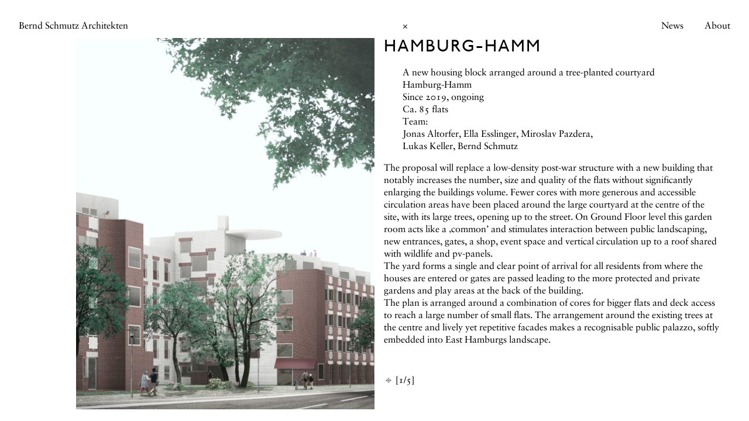

--- FILE ---
content_type: text/html; charset=UTF-8
request_url: https://berndschmutz.com/project/hamburg-hamm/
body_size: 4842
content:

<!doctype html>

<!--[if lt IE 7]><html lang="en-US" class="no-js lt-ie9 lt-ie8 lt-ie7"><![endif]-->
<!--[if (IE 7)&!(IEMobile)]><html lang="en-US" class="no-js lt-ie9 lt-ie8"><![endif]-->
<!--[if (IE 8)&!(IEMobile)]><html lang="en-US" class="no-js lt-ie9"><![endif]-->
<!--[if gt IE 8]><!--> <html lang="en-US" class="no-js"><!--<![endif]-->

	<head>
		<meta charset="utf-8">

				<meta http-equiv="X-UA-Compatible" content="IE=edge">

		<title>Bernd Schmutz Architekten</title>

		<meta name="description" content="Bernd Schmutz Architekten is a Berlin-based office for architecture, exhibitions, interior design and research.">

          <link rel="alternate" hreflang="en" href="https://berndschmutz.com/project/hamburg-hamm/">
      <link rel="alternate" hreflang="de" href="https://berndschmutz.com/project/hamburg-hamm/">
    
				<meta name="HandheldFriendly" content="True">
		<meta name="MobileOptimized" content="320">
		<meta name="viewport" content="width=device-width, initial-scale=1"/>
    
		<link rel="pingback" href="https://berndschmutz.com/xmlrpc.php">

				<meta name='robots' content='max-image-preview:large' />
	<style>img:is([sizes="auto" i], [sizes^="auto," i]) { contain-intrinsic-size: 3000px 1500px }</style>
	<link rel="alternate" type="application/rss+xml" title="Bernd Schmutz &raquo; Feed" href="https://berndschmutz.com/feed/" />
<link rel="alternate" type="application/rss+xml" title="Bernd Schmutz &raquo; Comments Feed" href="https://berndschmutz.com/comments/feed/" />
<link rel='stylesheet' id='wp-block-library-css' href='https://berndschmutz.com/wp-includes/css/dist/block-library/style.min.css' type='text/css' media='all' />
<style id='classic-theme-styles-inline-css' type='text/css'>
/*! This file is auto-generated */
.wp-block-button__link{color:#fff;background-color:#32373c;border-radius:9999px;box-shadow:none;text-decoration:none;padding:calc(.667em + 2px) calc(1.333em + 2px);font-size:1.125em}.wp-block-file__button{background:#32373c;color:#fff;text-decoration:none}
</style>
<style id='global-styles-inline-css' type='text/css'>
:root{--wp--preset--aspect-ratio--square: 1;--wp--preset--aspect-ratio--4-3: 4/3;--wp--preset--aspect-ratio--3-4: 3/4;--wp--preset--aspect-ratio--3-2: 3/2;--wp--preset--aspect-ratio--2-3: 2/3;--wp--preset--aspect-ratio--16-9: 16/9;--wp--preset--aspect-ratio--9-16: 9/16;--wp--preset--color--black: #000000;--wp--preset--color--cyan-bluish-gray: #abb8c3;--wp--preset--color--white: #ffffff;--wp--preset--color--pale-pink: #f78da7;--wp--preset--color--vivid-red: #cf2e2e;--wp--preset--color--luminous-vivid-orange: #ff6900;--wp--preset--color--luminous-vivid-amber: #fcb900;--wp--preset--color--light-green-cyan: #7bdcb5;--wp--preset--color--vivid-green-cyan: #00d084;--wp--preset--color--pale-cyan-blue: #8ed1fc;--wp--preset--color--vivid-cyan-blue: #0693e3;--wp--preset--color--vivid-purple: #9b51e0;--wp--preset--gradient--vivid-cyan-blue-to-vivid-purple: linear-gradient(135deg,rgba(6,147,227,1) 0%,rgb(155,81,224) 100%);--wp--preset--gradient--light-green-cyan-to-vivid-green-cyan: linear-gradient(135deg,rgb(122,220,180) 0%,rgb(0,208,130) 100%);--wp--preset--gradient--luminous-vivid-amber-to-luminous-vivid-orange: linear-gradient(135deg,rgba(252,185,0,1) 0%,rgba(255,105,0,1) 100%);--wp--preset--gradient--luminous-vivid-orange-to-vivid-red: linear-gradient(135deg,rgba(255,105,0,1) 0%,rgb(207,46,46) 100%);--wp--preset--gradient--very-light-gray-to-cyan-bluish-gray: linear-gradient(135deg,rgb(238,238,238) 0%,rgb(169,184,195) 100%);--wp--preset--gradient--cool-to-warm-spectrum: linear-gradient(135deg,rgb(74,234,220) 0%,rgb(151,120,209) 20%,rgb(207,42,186) 40%,rgb(238,44,130) 60%,rgb(251,105,98) 80%,rgb(254,248,76) 100%);--wp--preset--gradient--blush-light-purple: linear-gradient(135deg,rgb(255,206,236) 0%,rgb(152,150,240) 100%);--wp--preset--gradient--blush-bordeaux: linear-gradient(135deg,rgb(254,205,165) 0%,rgb(254,45,45) 50%,rgb(107,0,62) 100%);--wp--preset--gradient--luminous-dusk: linear-gradient(135deg,rgb(255,203,112) 0%,rgb(199,81,192) 50%,rgb(65,88,208) 100%);--wp--preset--gradient--pale-ocean: linear-gradient(135deg,rgb(255,245,203) 0%,rgb(182,227,212) 50%,rgb(51,167,181) 100%);--wp--preset--gradient--electric-grass: linear-gradient(135deg,rgb(202,248,128) 0%,rgb(113,206,126) 100%);--wp--preset--gradient--midnight: linear-gradient(135deg,rgb(2,3,129) 0%,rgb(40,116,252) 100%);--wp--preset--font-size--small: 13px;--wp--preset--font-size--medium: 20px;--wp--preset--font-size--large: 36px;--wp--preset--font-size--x-large: 42px;--wp--preset--spacing--20: 0.44rem;--wp--preset--spacing--30: 0.67rem;--wp--preset--spacing--40: 1rem;--wp--preset--spacing--50: 1.5rem;--wp--preset--spacing--60: 2.25rem;--wp--preset--spacing--70: 3.38rem;--wp--preset--spacing--80: 5.06rem;--wp--preset--shadow--natural: 6px 6px 9px rgba(0, 0, 0, 0.2);--wp--preset--shadow--deep: 12px 12px 50px rgba(0, 0, 0, 0.4);--wp--preset--shadow--sharp: 6px 6px 0px rgba(0, 0, 0, 0.2);--wp--preset--shadow--outlined: 6px 6px 0px -3px rgba(255, 255, 255, 1), 6px 6px rgba(0, 0, 0, 1);--wp--preset--shadow--crisp: 6px 6px 0px rgba(0, 0, 0, 1);}:where(.is-layout-flex){gap: 0.5em;}:where(.is-layout-grid){gap: 0.5em;}body .is-layout-flex{display: flex;}.is-layout-flex{flex-wrap: wrap;align-items: center;}.is-layout-flex > :is(*, div){margin: 0;}body .is-layout-grid{display: grid;}.is-layout-grid > :is(*, div){margin: 0;}:where(.wp-block-columns.is-layout-flex){gap: 2em;}:where(.wp-block-columns.is-layout-grid){gap: 2em;}:where(.wp-block-post-template.is-layout-flex){gap: 1.25em;}:where(.wp-block-post-template.is-layout-grid){gap: 1.25em;}.has-black-color{color: var(--wp--preset--color--black) !important;}.has-cyan-bluish-gray-color{color: var(--wp--preset--color--cyan-bluish-gray) !important;}.has-white-color{color: var(--wp--preset--color--white) !important;}.has-pale-pink-color{color: var(--wp--preset--color--pale-pink) !important;}.has-vivid-red-color{color: var(--wp--preset--color--vivid-red) !important;}.has-luminous-vivid-orange-color{color: var(--wp--preset--color--luminous-vivid-orange) !important;}.has-luminous-vivid-amber-color{color: var(--wp--preset--color--luminous-vivid-amber) !important;}.has-light-green-cyan-color{color: var(--wp--preset--color--light-green-cyan) !important;}.has-vivid-green-cyan-color{color: var(--wp--preset--color--vivid-green-cyan) !important;}.has-pale-cyan-blue-color{color: var(--wp--preset--color--pale-cyan-blue) !important;}.has-vivid-cyan-blue-color{color: var(--wp--preset--color--vivid-cyan-blue) !important;}.has-vivid-purple-color{color: var(--wp--preset--color--vivid-purple) !important;}.has-black-background-color{background-color: var(--wp--preset--color--black) !important;}.has-cyan-bluish-gray-background-color{background-color: var(--wp--preset--color--cyan-bluish-gray) !important;}.has-white-background-color{background-color: var(--wp--preset--color--white) !important;}.has-pale-pink-background-color{background-color: var(--wp--preset--color--pale-pink) !important;}.has-vivid-red-background-color{background-color: var(--wp--preset--color--vivid-red) !important;}.has-luminous-vivid-orange-background-color{background-color: var(--wp--preset--color--luminous-vivid-orange) !important;}.has-luminous-vivid-amber-background-color{background-color: var(--wp--preset--color--luminous-vivid-amber) !important;}.has-light-green-cyan-background-color{background-color: var(--wp--preset--color--light-green-cyan) !important;}.has-vivid-green-cyan-background-color{background-color: var(--wp--preset--color--vivid-green-cyan) !important;}.has-pale-cyan-blue-background-color{background-color: var(--wp--preset--color--pale-cyan-blue) !important;}.has-vivid-cyan-blue-background-color{background-color: var(--wp--preset--color--vivid-cyan-blue) !important;}.has-vivid-purple-background-color{background-color: var(--wp--preset--color--vivid-purple) !important;}.has-black-border-color{border-color: var(--wp--preset--color--black) !important;}.has-cyan-bluish-gray-border-color{border-color: var(--wp--preset--color--cyan-bluish-gray) !important;}.has-white-border-color{border-color: var(--wp--preset--color--white) !important;}.has-pale-pink-border-color{border-color: var(--wp--preset--color--pale-pink) !important;}.has-vivid-red-border-color{border-color: var(--wp--preset--color--vivid-red) !important;}.has-luminous-vivid-orange-border-color{border-color: var(--wp--preset--color--luminous-vivid-orange) !important;}.has-luminous-vivid-amber-border-color{border-color: var(--wp--preset--color--luminous-vivid-amber) !important;}.has-light-green-cyan-border-color{border-color: var(--wp--preset--color--light-green-cyan) !important;}.has-vivid-green-cyan-border-color{border-color: var(--wp--preset--color--vivid-green-cyan) !important;}.has-pale-cyan-blue-border-color{border-color: var(--wp--preset--color--pale-cyan-blue) !important;}.has-vivid-cyan-blue-border-color{border-color: var(--wp--preset--color--vivid-cyan-blue) !important;}.has-vivid-purple-border-color{border-color: var(--wp--preset--color--vivid-purple) !important;}.has-vivid-cyan-blue-to-vivid-purple-gradient-background{background: var(--wp--preset--gradient--vivid-cyan-blue-to-vivid-purple) !important;}.has-light-green-cyan-to-vivid-green-cyan-gradient-background{background: var(--wp--preset--gradient--light-green-cyan-to-vivid-green-cyan) !important;}.has-luminous-vivid-amber-to-luminous-vivid-orange-gradient-background{background: var(--wp--preset--gradient--luminous-vivid-amber-to-luminous-vivid-orange) !important;}.has-luminous-vivid-orange-to-vivid-red-gradient-background{background: var(--wp--preset--gradient--luminous-vivid-orange-to-vivid-red) !important;}.has-very-light-gray-to-cyan-bluish-gray-gradient-background{background: var(--wp--preset--gradient--very-light-gray-to-cyan-bluish-gray) !important;}.has-cool-to-warm-spectrum-gradient-background{background: var(--wp--preset--gradient--cool-to-warm-spectrum) !important;}.has-blush-light-purple-gradient-background{background: var(--wp--preset--gradient--blush-light-purple) !important;}.has-blush-bordeaux-gradient-background{background: var(--wp--preset--gradient--blush-bordeaux) !important;}.has-luminous-dusk-gradient-background{background: var(--wp--preset--gradient--luminous-dusk) !important;}.has-pale-ocean-gradient-background{background: var(--wp--preset--gradient--pale-ocean) !important;}.has-electric-grass-gradient-background{background: var(--wp--preset--gradient--electric-grass) !important;}.has-midnight-gradient-background{background: var(--wp--preset--gradient--midnight) !important;}.has-small-font-size{font-size: var(--wp--preset--font-size--small) !important;}.has-medium-font-size{font-size: var(--wp--preset--font-size--medium) !important;}.has-large-font-size{font-size: var(--wp--preset--font-size--large) !important;}.has-x-large-font-size{font-size: var(--wp--preset--font-size--x-large) !important;}
:where(.wp-block-post-template.is-layout-flex){gap: 1.25em;}:where(.wp-block-post-template.is-layout-grid){gap: 1.25em;}
:where(.wp-block-columns.is-layout-flex){gap: 2em;}:where(.wp-block-columns.is-layout-grid){gap: 2em;}
:root :where(.wp-block-pullquote){font-size: 1.5em;line-height: 1.6;}
</style>
<link rel='stylesheet' id='swiper-stylesheet-css' href='https://berndschmutz.com/wp-content/themes/berndschmutz.v.1.0/library/css/swiper.min.css' type='text/css' media='all' />
<link rel='stylesheet' id='bones-stylesheet-css' href='https://berndschmutz.com/wp-content/themes/berndschmutz.v.1.0/library/css/style.css?v=20181126-01' type='text/css' media='all' />
<!--[if lt IE 9]>
<link rel='stylesheet' id='bones-ie-only-css' href='https://berndschmutz.com/wp-content/themes/berndschmutz.v.1.0/library/css/ie.css' type='text/css' media='all' />
<![endif]-->
<script type="text/javascript" src="https://berndschmutz.com/wp-includes/js/jquery/jquery.min.js" id="jquery-core-js"></script>
<script type="text/javascript" src="https://berndschmutz.com/wp-includes/js/jquery/jquery-migrate.min.js" id="jquery-migrate-js"></script>
<script type="text/javascript" src="https://berndschmutz.com/wp-content/themes/berndschmutz.v.1.0/library/js/libs/modernizr.custom.min.js" id="bones-modernizr-js"></script>
<script type="text/javascript" src="https://berndschmutz.com/wp-content/themes/berndschmutz.v.1.0/library/js/libs/pace.min.js" id="pace-js"></script>
<script type="text/javascript" src="https://berndschmutz.com/wp-content/themes/berndschmutz.v.1.0/library/js/libs/jquery.easing.1.3.js" id="easing-js"></script>
<script type="text/javascript" src="https://berndschmutz.com/wp-content/themes/berndschmutz.v.1.0/library/js/libs/swiper.min.js" id="swiper-js-js"></script>
<script type="text/javascript" src="https://berndschmutz.com/wp-content/themes/berndschmutz.v.1.0/library/js/libs/jquery.nicescroll.js" id="nicescroll-js-js"></script>
<link rel="https://api.w.org/" href="https://berndschmutz.com/wp-json/" /><link rel="canonical" href="https://berndschmutz.com/project/hamburg-hamm/" />
<link rel='shortlink' href='https://berndschmutz.com/?p=1679' />
<link rel="alternate" title="oEmbed (JSON)" type="application/json+oembed" href="https://berndschmutz.com/wp-json/oembed/1.0/embed?url=https%3A%2F%2Fberndschmutz.com%2Fproject%2Fhamburg-hamm%2F" />
<link rel="alternate" title="oEmbed (XML)" type="text/xml+oembed" href="https://berndschmutz.com/wp-json/oembed/1.0/embed?url=https%3A%2F%2Fberndschmutz.com%2Fproject%2Fhamburg-hamm%2F&#038;format=xml" />
		
				
		<!-- <script type="text/javascript" src="https://cdn.jsdelivr.net/jquery.nicescroll/3.6.8/jquery.nicescroll.min.js"></script> -->

	</head>

	<body data-rsssl=1 class="wp-singular project-template-default single single-project postid-1679 wp-theme-berndschmutzv10" itemscope itemtype="http://schema.org/WebPage">

		<div id="container">

			<header id="header" class="header" role="banner" itemscope itemtype="http://schema.org/WPHeader">

				<div id="inner-header" class="cf">

										<h1 id="logo" class="site-title" itemscope itemtype="http://schema.org/Organization"><a href="https://berndschmutz.com" rel="nofollow">Bernd Schmutz Architekten</a></h1>

					<!-- <nav role="navigation" itemscope itemtype="http://schema.org/SiteNavigationElement">
						
					</nav> -->
					<div id="menu-btn"></div>
					<nav>
						<ul>
							<li id="close-back"><a href="https://berndschmutz.com">&times;</a></li>
							<span class="float-right">
								<li><a href="https://berndschmutz.com/news">News</a></li>
								<li><a href="https://berndschmutz.com/about">About</a></li>
							</span>
						</ul>
					</nav>

				</div>

			</header>

			<div id="content">

				<div id="inner-content" class="wrap cf">

					<main id="main" class="nicescroll m-all t-all d-all cf" role="main" itemscope itemprop="mainContentOfPage" itemtype="http://schema.org/Blog">

						<div id="page-wrapper" class="cf">

						
							<section class="cf left-half m-all t-1of2 d-1of2">
								
								<div class="swiper-container-wrapper">
								<div class="swiper-container">
	                <div class="swiper-wrapper">

																				
											<div class="swiper-slide">
												<figure>
													<img src="https://berndschmutz.com/wp-content/uploads/2021/11/210901-osterbrook-bild02-neuweb-1028x1280.jpg" width="1028" height="1280" alt="">
													<figcaption>
														[1/5] 													</figcaption>
												</figure>
											</div>

										
											<div class="swiper-slide">
												<figure>
													<img src="https://berndschmutz.com/wp-content/uploads/2021/11/grundriss-eg-hatch-1280x753.jpg" width="1280" height="753" alt="">
													<figcaption>
														[2/5] 													</figcaption>
												</figure>
											</div>

										
											<div class="swiper-slide">
												<figure>
													<img src="https://berndschmutz.com/wp-content/uploads/2021/11/grundriss-og-1280x753.jpg" width="1280" height="753" alt="">
													<figcaption>
														[3/5] 													</figcaption>
												</figure>
											</div>

										
											<div class="swiper-slide">
												<figure>
													<img src="https://berndschmutz.com/wp-content/uploads/2021/11/ansichtkontext-strasse-low-1-1280x670.jpg" width="1280" height="670" alt="">
													<figcaption>
														[4/5] 													</figcaption>
												</figure>
											</div>

										
											<div class="swiper-slide">
												<figure>
													<img src="https://berndschmutz.com/wp-content/uploads/2021/11/210901-osterbrook-bild01-neu-web-1280x963.jpg" width="1280" height="963" alt="">
													<figcaption>
														[5/5] 													</figcaption>
												</figure>
											</div>

										
									</div>
								</div>
								</div>

							</section>

							<section class="cf page-section right-half m-all t-1of2 d-1of2">
								
								<header class="cf">
									<h2>Hamburg-Hamm</h2>
								</header>

								<section class="cf">
									<p class="facts">A new housing block arranged around a tree-planted courtyard<br />
Hamburg-Hamm<br />
Since 2019, ongoing <br />
Ca. 85 flats<br />
Team:<br />
Jonas Altorfer, Ella Esslinger, Miroslav Pazdera, <br />
Lukas Keller, Bernd Schmutz<br />
</p>
									<p>The proposal will replace a low-density post-war structure with a new building that notably increases the number, size and quality of the flats without significantly enlarging the buildings volume. Fewer cores with more generous and accessible circulation areas have been placed around the large courtyard at the centre of the site, with its large trees, opening up to the street. On Ground Floor level this garden room acts like a ‚common’ and stimulates interaction between public landscaping, new entrances, gates, a shop, event space and vertical circulation up to a roof shared with wildlife and pv-panels.<br />
The yard forms a single and clear point of arrival for all residents from where the houses are entered or gates are passed leading to the more protected and private gardens and play areas at the back of the building.<br />
The plan is arranged around a combination of cores for bigger flats and deck access to reach a large number of small flats. The arrangement around the existing trees at the centre and lively yet repetitive facades makes a recognisable public palazzo, softly embedded into East Hamburgs landscape.</p>
								</section>

								<div class="captions">
									<ul>
																			<li data-id="1"><span class="btn-enlarge">&#8596;</span> [1/5] </li>
																			<li data-id="2"><span class="btn-enlarge">&#8596;</span> [2/5] </li>
																			<li data-id="3"><span class="btn-enlarge">&#8596;</span> [3/5] </li>
																			<li data-id="4"><span class="btn-enlarge">&#8596;</span> [4/5] </li>
																			<li data-id="5"><span class="btn-enlarge">&#8596;</span> [5/5] </li>
																		</ul>
								</div>

							</section>

						
						</div>

					</main>

				</div>

			</div>

			<footer class="footer" role="contentinfo" itemscope itemtype="http://schema.org/WPFooter">

			</footer>

		</div>

				<script type="speculationrules">
{"prefetch":[{"source":"document","where":{"and":[{"href_matches":"\/*"},{"not":{"href_matches":["\/wp-*.php","\/wp-admin\/*","\/wp-content\/uploads\/*","\/wp-content\/*","\/wp-content\/plugins\/*","\/wp-content\/themes\/berndschmutz.v.1.0\/*","\/*\\?(.+)"]}},{"not":{"selector_matches":"a[rel~=\"nofollow\"]"}},{"not":{"selector_matches":".no-prefetch, .no-prefetch a"}}]},"eagerness":"conservative"}]}
</script>
<script type="text/javascript" id="no-right-click-images-admin-js-extra">
/* <![CDATA[ */
var nrci_opts = {"gesture":"1","drag":"1","touch":"1","admin":"1"};
/* ]]> */
</script>
<script type="text/javascript" src="https://berndschmutz.com/wp-content/plugins/no-right-click-images-plugin/js/no-right-click-images-frontend.js" id="no-right-click-images-admin-js"></script>
<script type="text/javascript" src="https://berndschmutz.com/wp-includes/js/imagesloaded.min.js" id="imagesloaded-js"></script>
<script type="text/javascript" src="https://berndschmutz.com/wp-content/themes/berndschmutz.v.1.0/library/js/scripts.js?v=20181126-01" id="bones-js-js"></script>

	</body>

</html> <!-- end of site. what a ride! -->


--- FILE ---
content_type: text/javascript
request_url: https://berndschmutz.com/wp-content/themes/berndschmutz.v.1.0/library/js/scripts.js?v=20181126-01
body_size: 2984
content:
/*
 * Bones Scripts File
 * Author: Eddie Machado & Fuchs Borst
 *
 */

/*!
 * Sticky Section Headers (modified)
 *
 * Copyright (c) 2013 Florian Plank (http://www.polarblau.com/)
 * Dual licensed under the MIT (MIT-LICENSE.txt)
 * and GPL (GPL-LICENSE.txt) licenses.
 */

(function($) {
    $.fn.stickySectionHeaders = function(options) {

        var settings = $.extend({
            stickyClass: 'sticky',
            headlineSelector: 'strong'
        }, options);

        return $(this).each(function() {
            var $this = $(this);
            $(this).bind('scroll.sticky', function(e) {
                $(this).find('section').each(function() {
                    var $this = $(this),
                        top = $this.position().top,
                        height = $this.outerHeight(),
                        $head = $this.find(settings.headlineSelector),
                        headHeight = $head.outerHeight();

                    if (top < 0) {
                        $this.addClass(settings.stickyClass).css('paddingTop', headHeight);
                        $head.css({
                            'top': (height + top < headHeight) ? (headHeight - (top + height)) * -1 : '',
                            // 'width': $this.outerWidth() - $head.cssSum('paddingLeft', 'paddingRight')
                        });
                    } else {
                        $this.removeClass(settings.stickyClass).css('paddingTop', '');
                    }
                });
            });
        });
    };
    /* A little helper to calculate the sum of different
     * CSS properties
     */
    $.fn.cssSum = function() {
        var $self = $(this),
            sum = 0;
        $(arguments).each(function(i, e) {
            sum += parseInt($self.css(e) || 0, 10);
        });
        return sum;
    };

})(jQuery);

/*
 * Get Viewport Dimensions
 */
function updateViewportDimensions() {
    var w = window,
        d = document,
        e = d.documentElement,
        g = d.getElementsByTagName('body')[0],
        x = w.innerWidth || e.clientWidth || g.clientWidth,
        y = w.innerHeight || e.clientHeight || g.clientHeight;
    return {
        width: x,
        height: y
    };
}
// setting the viewport width
var viewport = updateViewportDimensions();

/*
 * Throttle Resize-triggered Events
*/
var waitForFinalEvent = (function () {
  var timers = {};
  return function (callback, ms, uniqueId) {
    if (!uniqueId) { uniqueId = "Don't call this twice without a uniqueId"; }
    if (timers[uniqueId]) { clearTimeout (timers[uniqueId]); }
    timers[uniqueId] = setTimeout(callback, ms);
  };
})();

var timeToWaitForLast = 100;

/*
 * Put all your regular jQuery in here.
 */
jQuery(document).ready(function($) {

    function recalculateImageOffsets() {
        $('.project-text').each(function() {
            $(this).attr('data-offset', $(this).position().top - 50);
        });
        $('.project-img').each(function() {
            $(this).attr('data-offset', $(this).offset().top - 65);
        });
    }

    function recalculateWhiteSpace() {
        $('.project-img-list').find('.wrapper').css('margin-bottom', viewport.height - ($('.project-img').last().closest('figure').outerHeight(true) + 65) + 'px');
        if ( viewport.width > 768 ) {
          $('.project-text-list').find('.wrapper').css('padding-bottom', viewport.height - ($('.project-text').last().outerHeight(true) + 15) + 'px');
        } else {
          $('.project-text-list').find('.wrapper').css('padding-bottom', viewport.height - ($('.project-text').last().outerHeight(true) ) + 'px');
        }
    }

    $(window).load(function() {
        recalculateImageOffsets();
        recalculateWhiteSpace();
    });

    $('.project-text-list').find('.wrapper').stickySectionHeaders({
        stickyClass: 'sticky',
        headlineSelector: 'h3'
    });

    $(document).on('click', '.project-figure a', function(e) {
        if (!$(this).closest('.project-figure').hasClass('active')) {
            e.preventDefault();
            $('.project-text-list').addClass('active');
            $('.project-text').removeClass('active').addClass('scrolling');
            $('.project-figure').removeClass('active scrolling');
            $(this).closest('.project-figure').addClass('active');
            var activeItemID = $(this).find('img').attr('data-id');
            $('#project-text-' + activeItemID).addClass('active');
            $('.project-img-list').animate({ 'scrollTop': $(this).find('img').attr('data-offset') }, {
              duration: 600,
              easing: 'easeInOutQuart'
            });
            $('.project-text').removeClass('active scrolling');
            $('#project-text-' + activeItemID).addClass('active');
            $('.project-text-list').find('.wrapper').animate({ 'scrollTop': $('#project-text-' + activeItemID).attr('data-offset') }, {
                duration: 600,
                easing: 'easeInOutQuart',
                complete: function() {
                  recalculateWhiteSpace();    
                }
            });
        }
    });

    $(document).on('click', '.project-text a', function(e) {
        if (!$(this).closest('.project-text').hasClass('active')) {
            e.preventDefault();
            $('.project-text-list').addClass('active');
            $('.project-figure').removeClass('active').addClass('scrolling');
            $('.project-text').removeClass('active scrolling');
            $(this).closest('.project-text').addClass('active');
            var activeItemID = $(this).closest('.project-text').attr('data-id');
            $('.project-text-list').find('.wrapper').animate({ 'scrollTop': $(this).closest('.project-text').attr('data-offset') }, {
              duration: 600,
              easing: 'easeInOutQuart'
            });
            $('.project-img').removeClass('active scrolling');
            $('#project-img-' + activeItemID).closest('.project-figure').addClass('active');
            $('.project-img-list').animate({ 'scrollTop': $('#project-img-' + activeItemID).attr('data-offset') }, {
                duration: 600,
                easing: 'easeInOutQuart',
                complete: function() {
                  recalculateWhiteSpace();    
                }
            });
        }
    });

    $(document).on('click', '#close-back', function(e){
      if($('#main').hasClass('img-enlarge')) {
        e.preventDefault();
        $('#main').removeClass('img-enlarge');
        singleSwiper.update(true);
        adjustSliderHeight();
        setImageProps();
      }
    });

    $(document).keyup(function(e) {
      if (e.keyCode === 27 && $('#main').hasClass('img-enlarge')) {
        $('#main').removeClass('img-enlarge');
        singleSwiper.update(true);
        adjustSliderHeight();
        setImageProps();
      }
    });

    $(document).on('click', '.btn-enlarge', function(e){
      $('#main').addClass('img-enlarge');
      singleSwiper.update(true);
      adjustSliderHeight();
      setImageProps();
    });
    

    $('.project-img-list').bind('scroll mousedown wheel DOMMouseScroll mousewheel keyup', function(e) {
        if (e.which > 0 || e.type == "mousewheel") {
            $(this).stop();
        }
    });

    $('.project-text-list').find('.wrapper').bind('scroll mousedown wheel DOMMouseScroll mousewheel keyup', function(e) {
        if (e.which > 0 || e.type == "mousewheel") {
            $(this).stop();
        }
    });

    $('.project-img-list').niceScroll({
        cursorcolor: "#000",
        cursorborderradius: "0",
        cursorborder: "none",
        scrollspeed: 1.5,
        bouncescroll: true,
        cursorfixedheight: "100",
        nativeparentscrolling: false,
        railalign: "left",
        disablemutationobserver: true
    });

    $('.project-text-list').find('.wrapper').niceScroll({
        cursorcolor: "#000",
        cursorborderradius: "0",
        cursorborder: "none",
        railpadding: { top: 50, right: 0, left: 0, bottom: 0 },
        scrollspeed: 1.5,
        bouncescroll: true,
        nativeparentscrolling: false,
        cursorfixedheight: "100",
        disablemutationobserver: true
    });

    $('.nicescroll').niceScroll({
        cursorcolor: "#000",
        cursorborderradius: "0",
        cursorborder: "none",
        railpadding: { top: 65, right: 0, left: 0, bottom: 0 },
        scrollspeed: 1.5,
        bouncescroll: true,
        cursorfixedheight: "100",
        nativeparentscrolling: false,
        railalign: "right",
        disablemutationobserver: true
    });

    // $(".nicescroll").scroll(function(){
    //   $(".nicescroll").getNiceScroll().resize();
    // });

    var is_iPad = navigator.userAgent.match(/iPad/i) != null;

    function adjustSliderHeight() {
      $('.swiper-slide-active').each(function(){
          //$(this).attr('data-height', $(this).find('img').height() + $(this).find('figcaption > p').outerHeight(true) + 15);
          $(this).attr('data-img-height', $(this).find('img').height());
      });
      $('.swiper-container-wrapper').each(function(){
        if (viewport.width<768) {
          //var activeSlideHeight = parseInt($(this).find('.swiper-slide-active').attr('data-height')) + $(this).find('.swiper-slide-active').find('figcaption').outerHeight(true);
          var activeImgHeight = parseInt($(this).find('.swiper-slide-active').attr('data-img-height')) + $(this).find('.swiper-slide-active').find('figcaption').outerHeight(true);
        } else {
          //var activeSlideHeight = parseInt($(this).find('.swiper-slide-active').attr('data-height')) ;
          var activeImgHeight = parseInt($(this).find('.swiper-slide-active').attr('data-img-height')) ;
        }
        // $(this).css('height', activeImgHeight ).find('.swiper-container').css('height', activeImgHeight );
        if (is_iPad) {
          $(this).find('.swiper-container').css('height', activeImgHeight-20 );
        } else {
          $(this).find('.swiper-container').css('height', activeImgHeight );
        }
      });
   }

   function changeCaption(index) {
      $('.captions').find('li').hide();
      $('.captions').find('li[data-id="'+($('.swiper-slide-active').data('swiper-slide-index')+1)+'"]').show();
   }

   imagesLoaded( '#container', function() {
      $('img').each(function(){
        $(this).addClass('loaded');
      });
      setImageProps();
      if($('html').hasClass('no-touch')) {
        singleSwiper = new Swiper(".swiper-container", {
            loop: true,
            calculateHeight: true,
            effect: 'fade',
            keyboardControl: true,
            mousewheelControl: true,
            on: {
              init: function () {
                changeCaption();
              },
              slideChangeTransitionStart: function () {
                adjustSliderHeight();
                changeCaption();
              }
            },
        });
      } else {
        singleSwiper = new Swiper(".swiper-container", {
          loop: true,
          calculateHeight: true,
          effect: "fade",
          keyboardControl: true,
          on: {
            init: function() {
              changeCaption();
            },
            slideChangeTransitionStart: function() {
              adjustSliderHeight();
              changeCaption();
            }
          },
        });
      }
    });

   $(document).on('click', '.swiper-slide', function(e) {
      var pWidth = $(this).outerWidth();
      var pOffset = $(this).offset();
      var x = e.pageX - pOffset.left;
      if (pWidth / 2 > x) {
        // left
        singleSwiper.slidePrev();
      } else {
        // right
        singleSwiper.slideNext();
      }
    });

    $(document).on('mouseover mousemove', '.swiper-slide', function(e) {
      if($('.swiper-slide').length>3) {
        var pWidth = $(this).outerWidth();
        var pOffset = $(this).offset();
        var x = e.pageX - pOffset.left;
        if (pWidth / 2 > x) {
          // left
          $('.left-half').find('figure').css('cursor', 'w-resize');
        } else {
          // right
          $('.left-half').find('figure').css('cursor', 'e-resize');
        }
      } else {
        $('.left-half').find('figure').css('cursor', 'default');
      }
    });

    function resetAll() {
        $('.project-img-list').scrollTop(0);
        $('.project-text-list').find('.wrapper').scrollTop(0);
        $('.project-text-list').removeClass('active');
        $('.project-img').addClass('scrolling').removeClass('active');
        $('.project-text').addClass('scrolling').removeClass('active');
        recalculateImageOffsets();
        recalculateWhiteSpace();
    }

    function setImageProps() {
      $('.swiper-slide').find('img').each(function(){
        var thisProp = $(this).width()/$(this).height();
        var containerProp = $(this).closest('figure').width()/$(this).closest('figure').height();
        if (thisProp > containerProp) {
          $(this).removeClass('height-100').addClass('width-100').css('max-height', '').css('max-width', $(this).attr('width')+'px');
        } else {
          $(this).removeClass('width-100').addClass('height-100').css('max-width', '').css('max-height', $(this).attr('height')+'px');
        }
        if (viewport.width<768) {
          $(this).css('max-width', '').css('max-height', '');
        }
      });
    }

    $(window).resize(function() {
      viewport = updateViewportDimensions();
      waitForFinalEvent( function() {
        setImageProps();
        resetAll();
        adjustSliderHeight();
      }, timeToWaitForLast, "some unique string");
    });

    $(document).on('click', '.btn-privacy', function (e) {
        e.preventDefault();
        $(this).find('span').toggle();
        $(this).closest('div').find('.content-privacy').toggle();
    });


}); /* end of as page load scripts */
